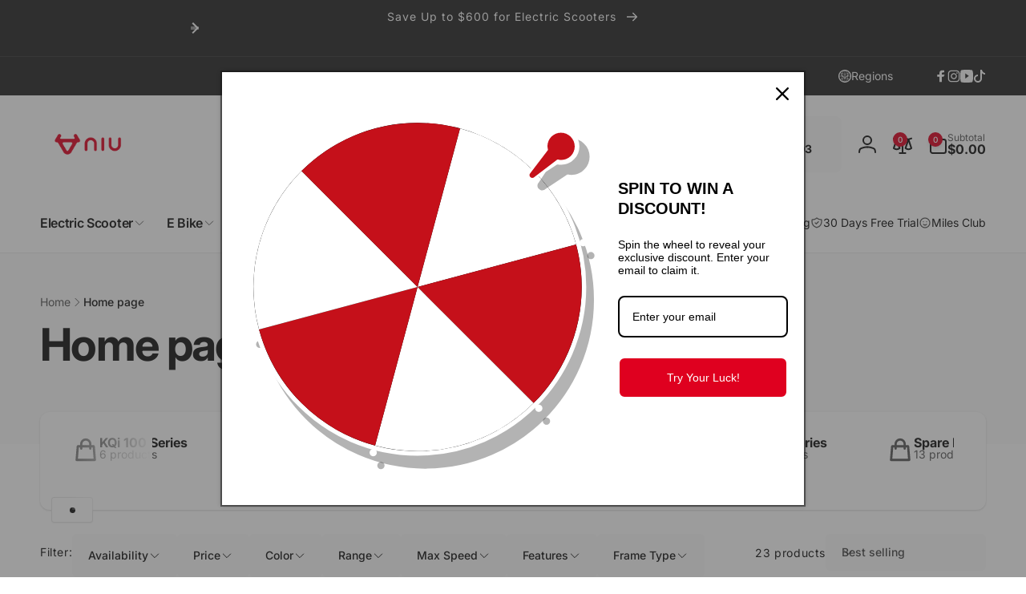

--- FILE ---
content_type: text/javascript
request_url: https://shop.niu.com/cdn/shop/t/226/assets/collection-pagination-number.js?v=95582545724840446221768802432
body_size: -424
content:
class CollectionPaginationNumbers extends HTMLElement{constructor(){super()}connectedCallback(){this.querySelectorAll("a").forEach(a=>{a.addEventListener("click",this.onClick)})}onClick(e){e.preventDefault();const url=this.getAttribute("href"),productGrid=document.getElementById("ProductGridContainer");productGrid.querySelector(".collection").classList.add("loading"),fetch(url).then(response=>response.text()).then(responseText=>{const html=responseText;productGrid.innerHTML=new DOMParser().parseFromString(html,"text/html").getElementById("ProductGridContainer").innerHTML;const searchParams=url.split("?")[1];history.pushState({searchParams},"",`${window.location.pathname}${searchParams&&"?".concat(searchParams)}`),productGrid.querySelector(".collection").classList.remove("loading"),productGrid.scrollIntoView({behavior:"smooth"})})}}customElements.define("collection-pagination-numbers",CollectionPaginationNumbers);
//# sourceMappingURL=/cdn/shop/t/226/assets/collection-pagination-number.js.map?v=95582545724840446221768802432


--- FILE ---
content_type: text/javascript
request_url: https://shop.niu.com/cdn/shop/t/226/assets/show-more.js?v=48381056133579619771768802581
body_size: -397
content:
customElements.get("show-more-button")||customElements.define("show-more-button",class extends HTMLElement{constructor(){super(),this.querySelector("button").addEventListener("click",event=>{this.expandShowMore(event);const nextElementToFocus=event.target.closest(".parent-display").querySelector(".show-more-item");if(nextElementToFocus&&!nextElementToFocus.classList.contains("hidden")){const input=nextElementToFocus.querySelector("input");input&&input.focus()}this.dataset.onetime&&this.classList.add("hidden")})}expandShowMore(event){const parentDisplay=event.target.closest('[id^="Show-More-"]').closest(".parent-display");this.querySelectorAll(".label-text").forEach(element=>element.classList.toggle("hidden")),parentDisplay.querySelectorAll(".show-more-item").forEach(item=>item.classList.toggle("hidden"))}});
//# sourceMappingURL=/cdn/shop/t/226/assets/show-more.js.map?v=48381056133579619771768802581


--- FILE ---
content_type: application/javascript
request_url: https://static.seel.com/shopify/script/index.niumicro.myshopify.com.js?shop=niumicro.myshopify.com
body_size: -132
content:
console.log('index.niumicro.myshopify.com loaded')